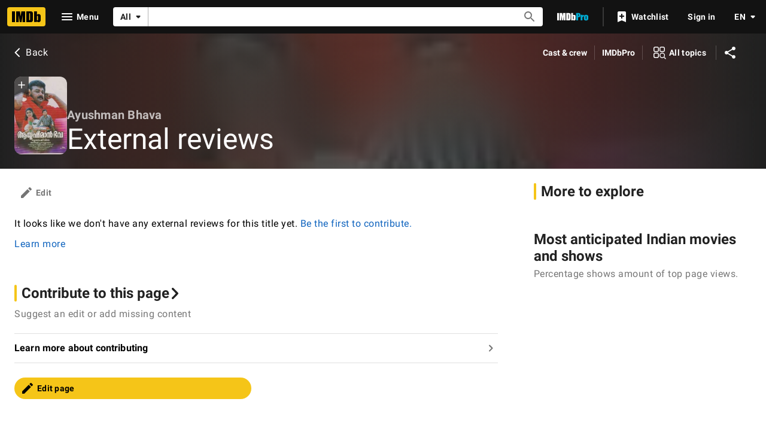

--- FILE ---
content_type: application/javascript
request_url: https://dqpnq362acqdi.cloudfront.net/_next/static/chunks/pages/title/%5Btconst%5D/externalreviews-43ba77064f6b8422.js
body_size: 1373
content:
(self.webpackChunk_N_E=self.webpackChunk_N_E||[]).push([[7987],{75436:function(e,t,n){(window.__NEXT_P=window.__NEXT_P||[]).push(["/title/[tconst]/externalreviews",function(){return n(35690)}])},31218:function(e,t,n){"use strict";n.d(t,{X:function(){return r}});var i=n(46138);let r=e=>{let{canonicalPath:t,metaTitle:n,metaTitleValues:r,metaDescription:a,metaDescriptionValues:o,metaKeywords:s,sharedItem:l,templateData:u}=e,{formatMessage:d}=(0,i.Z)(),g={canonicalPath:t,templateData:u,...n&&{subPageTitleString:d(n,r)},...a&&{descriptionString:d(a,o)},...s&&{keywords:d(s)}};return l&&(g.descriptionString=l.plainText??g.descriptionString,g.canonicalQuery=new URLSearchParams({item:l.id})),g}},35690:function(e,t,n){"use strict";n.r(t),n.d(t,{__N_SSP:function(){return k},default:function(){return E}});var i=n(52322);n(2784);var r=n(25436),a=n(77033),o=n(75824),s=n(49996),l=n(48422),u=n(31218),d=n(82153);n(87801).l.TITLE_EXTERNAL_REVIEWS;let g=(0,d.vU)({title:{id:"title_subpage_externalReviews_title",defaultMessage:"External reviews"},metaDescription:{id:"common_meta_description",defaultMessage:"Movies, TV, Celebs, and more..."},metaKeywords:{id:"common_title_subpage_meta_keywords",defaultMessage:"Reviews, Showtimes, DVDs, Photos, Message Boards, User Ratings, Synopsis, Trailers, Credits"}});var c=n(10081),f=n(16420);let x=(0,c.ZP)`
    query TitleExternalReviewsPagination(
        $const: ID!
        $first: Int!
        $after: ID
    ) {
        title(id: $const) {
            externalLinks(
                first: $first
                after: $after
                filter: { categories: ["review"] }
            ) {
                total
                pageInfo {
                    hasNextPage
                    endCursor
                }
                edges {
                    position
                    node {
                        label
                        url
                        externalLinkRegion {
                            id
                            text
                        }
                        externalLinkLanguages {
                            id
                            text
                        }
                    }
                }
            }
        }
    }
`;(0,c.ZP)`
    query TitleExternalReviewsSubPage($tconst: ID!, $first: Int!) {
        title(id: $tconst) {
            id
            ...TitlePageMetaData
            ...TitleSubNav
            externalLinks(first: $first, filter: { categories: ["review"] }) {
                total
                pageInfo {
                    hasNextPage
                    endCursor
                }
                edges {
                    position
                    node {
                        label
                        url
                        externalLinkRegion {
                            id
                            text
                        }
                        externalLinkLanguages {
                            id
                            text
                        }
                    }
                }
            }
        }
    }
    ${f.Y}
    ${f.R}
`;var p=n(89302);let _=e=>[(0,p.nB)(r.PageType.TITLE,e),(0,p.ZR)(e),(0,p.yy)(e),(0,p.SK)(e),(0,p.mv)(e)];function T(e){let t=[];for(let n of e?.title?.externalLinks?.edges??[]){let e=[];for(let t of(n.node.externalLinkRegion&&e.push({text:n.node.externalLinkRegion.text}),n.node.externalLinkLanguages??[]))e.push({text:t.text});t.push({id:`exr${n.position}`,rowTitle:n.node.label,rowLink:n.node.url,rowLinkType:"external",listContent:e.length?e:void 0})}return{items:t,total:e?.title?.externalLinks?.total,endCursor:e?.title?.externalLinks?.pageInfo.endCursor}}var L=e=>{let{pageConst:t=""}=(0,s.y)(),n=(0,o.N)(g.title),r=(0,u.X)({canonicalPath:l.$.TITLE_EXTERNAL_REVIEWS,metaDescription:g.metaDescription,metaKeywords:g.metaKeywords}),d=_(t);return(0,i.jsx)(a.Z,{pageTitle:n,backButtonProps:{routeArgs:{tconst:t},routeConfig:l.$.TITLE_MAIN},contentData:e.contentData,pagination:{query:x,transform:T,pathToPageInfo:"title.externalLinks.pageInfo"},pageMetadata:r,moreFromLinks:d})},w=n(78537),k=!0,E=e=>(0,i.jsx)(w.Z,{baseColor:"base",orientContent:"full",hideAdWrap:!0,cti:r.CTIS.TITLE_SUBPAGES_CTI,children:(0,i.jsx)(L,{...e})})}},function(e){e.O(0,[9774,2182,9836,2675,9291,6589,5056,8588,1532,8537,380,5429,9378,389,7574,3813,49,4755,1425,2078,7831,5347,2494,5678,7033,2888,179],function(){return e(e.s=75436)}),_N_E=e.O()}]);

--- FILE ---
content_type: application/javascript
request_url: https://dqpnq362acqdi.cloudfront.net/_next/static/chunks/7574-9ff14ce5653c68fd.js
body_size: 3401
content:
(self.webpackChunk_N_E=self.webpackChunk_N_E||[]).push([[7574],{63669:function(e){e.exports=function(e,t){for(var i,a=-1,r=e.length;++a<r;){var s=t(e[a]);void 0!==s&&(i=void 0===i?s:i+s)}return i}},94030:function(e,t,i){var a=i(63669),r=i(23059);e.exports=function(e){return e&&e.length?a(e,r):0}},43762:function(e,t,i){"use strict";i.d(t,{x:function(){return c}});var a=i(52322);i(2784);var r=i(46138),s=i(19596),n=i(88169),o=i(86704),l=i(11438),d=i(64840);let u={id:"breadcrumb_label_back",defaultMessage:"Back"};function c(e){let{text:t,routeArgs:i,routeConfig:s,routeQuery:n,...o}=e,c=(0,r.Z)(),f=(0,d.b)({routeArgs:i,routeConfig:s,refSuffix:l.Cd.BACK,query:n}),g=c.formatMessage(u);return(0,a.jsx)(p,{preIcon:"arrow-left",href:f,"data-testid":o["data-testid"],text:t||g,inheritColor:!0})}let p=(0,s.default)(n.TextLink).withConfig({componentId:"sc-db610c50-0"})(["",";margin-left:-0.3rem;"],(0,o.setPropertyToColorVar)("color","ipt-on-baseAlt-textSecondary-color"))},10064:function(e,t,i){"use strict";i.d(t,{ZP:function(){return E}});var a,r,s=i(52322),n=i(88169),o=i(86704);i(2784);var l=i(46138),d=i(19596),u=i(25436),c=i(91359),p=i(49996),f=i(52154),g=i(68139),b=i(63370),m=i(95441),x=i(6935),h=i(83163),T=i(48687);(a=r||(r={})).BackButton="back-button",a.Poster="poster",a.Ribbon="ribbon",a.Title="title",a.PrimaryDisplayText="subtitle",a.ParentSeriesTitle="subsubtitle",a.ParentSeriesAnchor="subsubtitle-anchor";var v=i(66724),C=i(11438),S=i(87801),y=i(76369),I=i(43762),_=i(72811),k=i(78811),N=i(8159),P=i(73681);let w=e=>{let{backButtonProps:t,entityMetadata:i,title:a,titleElement:o,shareUrl:d,bottomRightContent:m}=e,C=(0,l.Z)(),{pageType:w,subPageType:E,pageConst:F=""}=(0,p.y)(),{nameMainLinkBuilder:W,titleMainLinkBuilder:z}=(0,v.WOb)(),G=(0,T.hg)({weblabID:h.lh.IMDB_NEXT_PAGEHEADERSIZE_1305555,treatments:{T1:!0}}),X=(0,T.hg)({weblabID:h.lh.IMDB_FAVORITE_PEOPLE_1337000,treatments:{T1:!0,T2:!0}}),Y=w===u.PageType.NAME,J=w===u.PageType.TITLE,$=w===u.PageType.GALLERY,ee=w===u.PageType.SHOWTIMES,et=w===u.PageType.SHOWTIMES&&E===u.SubPageType.TITLE,ei=J||et,ea=(0,b.K)(i||{}),er=(0,g.X)(i?.series),es=ei?ea:i?.nameText?.text,en=C.formatMessage(c.F.GO_TO,{target:es}),eo=(0,x.K0)(i?.primaryImage,en),el=ei?i?.titleType?.id:"name",ed=ei&&i?.series?.series.id,eu=ed?z({tconst:ed,refSuffix:S.C.SERIES}):void 0;return(0,s.jsx)(n.PageContentContainer,{children:(0,s.jsxs)(Q,{baseColor:"baseAlt",backgroundImage:eo?.url?(0,f.F2)(eo.url,"SL200_QL1"):void 0,children:[(0,s.jsx)(A,{}),(0,s.jsxs)(j,{baseColor:"baseAlt",topPadding:"xs",bottomPadding:"xs",children:[(0,s.jsxs)(M,{children:[!$&&!!t&&(0,s.jsx)(I.x,{...t,"data-testid":r.BackButton}),!!Y&&(0,s.jsx)(N.Z,{data:i}),!!J&&(0,s.jsx)(P.Z,{data:i}),!!ee&&(0,s.jsx)(O,{children:(0,s.jsx)(k.R,{shareUrl:d})})]}),(0,s.jsxs)(L,{children:[!!(ei||Y&&eo)&&(0,s.jsx)(K,{children:(0,s.jsx)(V,{imageProps:{imageModel:eo,imageType:el,size:"s",loading:"eager"},dynamicWidth:!0,href:ei?z({tconst:F,refSuffix:S.C.POSTER}):W({nconst:F,refSuffix:S.C.POSTER}),"data-testid":r.Poster,ariaLabel:eo?.caption||a,overlayProps:!ei&&X?{children:(0,s.jsx)(y.Z,{nameId:F,nameText:es??""})}:void 0,children:!!ei&&!!F&&(0,s.jsx)(_.Q,{onPoster:!0,titleId:F,size:"s"})})}),(0,s.jsxs)(G?R:H,{children:[!o&&(0,s.jsx)(U,{tag:"h1","data-testid":r.Title,children:a}),!!o&&o,!!es&&(0,s.jsx)(B,{"data-testid":r.PrimaryDisplayText,children:es}),!!er&&!!eu&&(0,s.jsx)(D,{href:eu,"data-testid":r.ParentSeriesAnchor,children:(0,s.jsx)(Z,{"data-testid":r.ParentSeriesTitle,children:er})}),!!er&&!eu&&(0,s.jsx)(Z,{"data-testid":r.ParentSeriesTitle,children:er})]}),!!m&&(0,s.jsx)(q,{children:m})]})]})]})})};var E=e=>(0,s.jsx)(C.xm,{value:S.C.HERO,children:(0,s.jsx)(w,{...e})});let Q=(0,d.default)(n.PageBackground).withConfig({componentId:"sc-b0a8442-0"})([""," position:relative;",""],(0,o.setPropertyToColorVar)("background","ipt-baseAlt-shade1-bg"),e=>!!e.backgroundImage&&(0,d.css)(["@supports (backdrop-filter:blur(50px) saturate(100%)){background-image:url('","');background-position:50% 12.5%;background-repeat:no-repeat;background-size:cover;","{background-position:center;}}"],e.backgroundImage,o.mediaQueries.breakpoints.above.s)),A=d.default.div.withConfig({componentId:"sc-b0a8442-1"})(["z-index:2;position:absolute;display:block;height:100%;width:100%;backdrop-filter:blur(50px) saturate(100%);transform:translate3d(0,0,0);will-change:transform;"]),j=(0,d.default)(n.PageSection).withConfig({componentId:"sc-b0a8442-2"})(["z-index:3;position:relative;"," "," padding-bottom:",";background:linear-gradient( 90deg,rgb(0 0 0),20%,rgb(0 0 0 / 60%),80%,rgb(0 0 0) );","{background:linear-gradient( 90deg,rgb(","),20%,rgba(",",0.6),80%,rgb(",") );}","{padding-bottom:",";}"],(0,o.setPropertyToSpacingVar)("padding-left","ipt-pageMargin"),(0,o.setPropertyToSpacingVar)("padding-right","ipt-pageMargin"),o.spacing.m,o.mediaQueries.breakpoints.above.s,(0,o.getColorVarValue)("ipt-baseAlt-shade1-rgb"),(0,o.getColorVarValue)("ipt-baseAlt-shade1-rgb"),(0,o.getColorVarValue)("ipt-baseAlt-shade1-rgb"),o.mediaQueries.breakpoints.above.l,o.spacing.l),M=d.default.div.withConfig({componentId:"sc-b0a8442-3"})(["place-content:center space-between;align-items:center;display:flex;flex-direction:row;margin-bottom:",";"],o.spacing.m),L=d.default.div.withConfig({componentId:"sc-b0a8442-4"})(["display:flex;gap:",";","{flex-wrap:wrap;}"],o.spacing.s,o.mediaQueries.breakpoints.below.l),K=d.default.div.withConfig({componentId:"sc-b0a8442-5"})(["align-items:end;display:none;","{display:flex;flex:1;}"],o.mediaQueries.breakpoints.above.s),O=d.default.div.withConfig({componentId:"sc-b0a8442-6"})(["margin-left:auto;"]),V=(0,d.default)(n.Poster).withConfig({componentId:"sc-b0a8442-7"})(["vertical-align:bottom;"]),H=d.default.hgroup.withConfig({componentId:"sc-b0a8442-8"})(["display:flex;flex-direction:column-reverse;gap:",";min-height:8rem;","{flex:4;}","{flex:5;}","{flex:10;}","{flex:13;}"],o.spacing.xxs,o.mediaQueries.breakpoints.above.s,o.mediaQueries.breakpoints.above.m,o.mediaQueries.breakpoints.above.l,o.mediaQueries.breakpoints.above.xl),R=d.default.hgroup.withConfig({componentId:"sc-b0a8442-9"})(["display:flex;flex-direction:column-reverse;gap:",";","{flex:4;min-height:2rem;}","{flex:5;min-height:8rem;}","{flex:10;}","{flex:13;}"],o.spacing.xxs,o.mediaQueries.breakpoints.above.xs,o.mediaQueries.breakpoints.above.m,o.mediaQueries.breakpoints.above.l,o.mediaQueries.breakpoints.above.xl),U=(0,d.default)(n.PageTitle).withConfig({componentId:"sc-b0a8442-10"})(["margin:0;margin-top:",";padding:0;&&{h3{line-height:2.25rem;","{line-height:3.125rem;}}}"],o.spacing.xxs,o.mediaQueries.breakpoints.above.s),B=d.default.h2.withConfig({componentId:"sc-b0a8442-11"})(["margin:0;padding:0;",";",";",";","{",";}","{max-width:66%;}"],(0,o.setTypographyType)("subtitle"),(0,o.setPropertyToColorVar)("color","ipt-on-baseAlt-textSecondary-color"),(0,m.S)(2),o.mediaQueries.breakpoints.above.s,(0,o.setTypographyType)("headline6"),o.mediaQueries.breakpoints.above.l),Z=d.default.h3.withConfig({componentId:"sc-b0a8442-12"})(["margin-bottom:0;",";",";",";","{",";};"],(0,o.setTypographyType)("bodySmall"),(0,o.setPropertyToColorVar)("color","ipt-on-baseAlt-textSecondary-color"),(0,m.S)(1),o.mediaQueries.breakpoints.above.m,(0,o.setTypographyType)("subtitle")),D=d.default.a.withConfig({componentId:"sc-b0a8442-13"})(["text-decoration:none;",";&:hover,&:active,&:focus{text-decoration:underline;}"],(0,o.setPropertyToColorVar)("color","ipt-on-baseAlt-textSecondary-color")),q=d.default.div.withConfig({componentId:"sc-b0a8442-14"})(["align-content:end;display:flex;align-items:flex-end;","{flex-basis:100%;}"],o.mediaQueries.breakpoints.below.l)},8159:function(e,t,i){"use strict";var a=i(52322);i(2784);var r=i(46138),s=i(66724),n=i(11438),o=i(90389),l=i(1623);t.Z=e=>{let{data:t}=e,i=(0,r.Z)(),{nameBioLinkBuilder:d,nameAwardsLinkBuilder:u,nameTriviaLinkBuilder:c,nameFaqLinkBuilder:p}=(0,s.WOb)(),f=[],g=0,b=t.subNavBio?.id?1:0,m=t.subNavAwardNominations?.total||0,x=t.subNavTrivia?.total||0,h=t.subNavFaqs?.total||0;return b>0&&f.push({text:i.formatMessage({id:"common_subNav_biography_link",defaultMessage:"Biography"}),href:d({nconst:t.id,refSuffix:{t:n.Cd.QUICK_LINKS,n:++g}}),status:l.v.HAS_CONTENT}),m>0&&f.push({text:i.formatMessage({id:"common_subNav_awards_link",defaultMessage:"Awards"}),href:u({nconst:t.id,refSuffix:{t:n.Cd.QUICK_LINKS,n:++g}}),status:l.v.HAS_CONTENT}),x>0&&f.push({text:i.formatMessage({id:"common_trivia",defaultMessage:"Trivia"}),href:c({nconst:t.id,refSuffix:{t:n.Cd.QUICK_LINKS,n:++g}}),status:l.v.HAS_CONTENT}),h>0&&f.push({text:i.formatMessage({id:"common_name_faq",defaultMessage:"FAQ"}),href:p({nconst:t.id,refSuffix:{t:n.Cd.QUICK_LINKS,n:++g}}),status:l.v.HAS_CONTENT}),(0,a.jsx)(o.m,{isUnannouncedInDevelopmentTitle:!1,isSeriesTitle:!1,isEpisodeTitle:!1,links:f,name:t})}},73681:function(e,t,i){"use strict";var a=i(52322);i(2784);var r=i(46138),s=i(16515),n=i(66724),o=i(11438),l=i(90389),d=i(1623);t.Z=e=>{let{data:t}=e,i=(0,r.Z)(),{titleFullCreditsLinkBuilder:u,titleUserReviewsLinkBuilder:c,titleTriviaLinkBuilder:p,titleFaqLinkBuilder:f}=(0,n.WOb)(),g=[],b=0,m=t?.subNavCredits?.total||0,x=t?.subNavReviews?.total||0,h=t?.subNavTrivia?.total||0,T=t?.subNavFaqs?.total||0,v=t?.subNavTopQuestions?.total||0;return m>0&&g.push({text:i.formatMessage({id:"title_main_hero_subnav_fullCreditsLink",defaultMessage:"Cast & crew"}),href:u({tconst:t.id,refSuffix:{t:o.Cd.QUICK_LINKS,n:++b}}),status:d.v.HAS_CONTENT}),x>0&&g.push({text:i.formatMessage({id:"title_main_hero_subnav_userReviewsLink",defaultMessage:"User reviews"}),href:c({tconst:t.id,refSuffix:{t:o.Cd.QUICK_LINKS,n:++b}}),status:d.v.HAS_CONTENT}),h>0&&g.push({text:i.formatMessage({id:"common_trivia",defaultMessage:"Trivia"}),href:p({tconst:t.id,refSuffix:{t:o.Cd.QUICK_LINKS,n:++b}}),status:d.v.HAS_CONTENT}),(T>0||v>0)&&g.push({text:i.formatMessage({id:"title_main_hero_allTopics_faqLink",defaultMessage:"FAQ"}),href:f({tconst:t.id,refSuffix:{t:o.Cd.QUICK_LINKS,n:++b}}),status:d.v.HAS_CONTENT}),(0,a.jsx)(l.m,{isUnannouncedInDevelopmentTitle:(0,s.q)(t.productionStatus),isSeriesTitle:t.titleType?.isSeries??!1,isEpisodeTitle:t.titleType?.isEpisode??!1,links:g,title:t})}},16515:function(e,t,i){"use strict";i.d(t,{q:function(){return r}});var a=i(31885);let r=e=>{if(!e)return;let t=e.currentProductionStage?.id==="in_development",i=e.restriction?.restrictionReason?.includes(a.LvY.ProInDevTitle);return t&&i}},68139:function(e,t,i){"use strict";i.d(t,{X:function(){return r},k:function(){return s}});var a=i(63370);let r=e=>{let t=e?.series?.originalTitleText?.text,i=e?.series?.titleText?.text;return(0,a.K)({titleText:i,originalTitleText:t})},s=(e,t)=>{let i=t?.series.originalTitleText?.text,r=t?.series.titleText?.text;return(0,a.L)(e,i,r)}}}]);